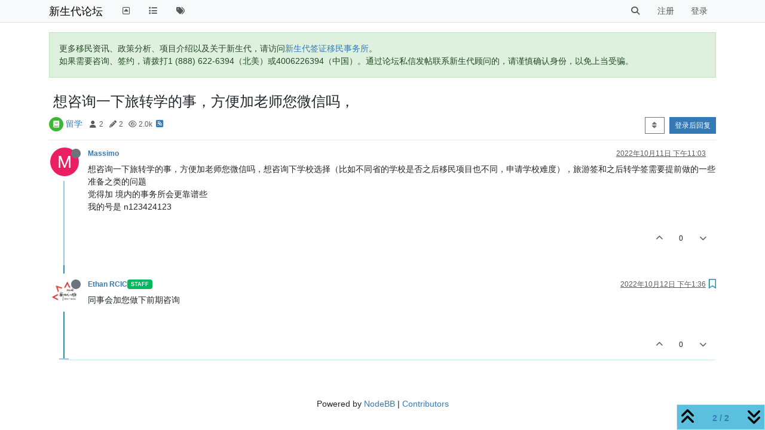

--- FILE ---
content_type: text/html; charset=utf-8
request_url: https://bbs.eoivisa.com/topic/4454/%E6%83%B3%E5%92%A8%E8%AF%A2%E4%B8%80%E4%B8%8B%E6%97%85%E8%BD%AC%E5%AD%A6%E7%9A%84%E4%BA%8B-%E6%96%B9%E4%BE%BF%E5%8A%A0%E8%80%81%E5%B8%88%E6%82%A8%E5%BE%AE%E4%BF%A1%E5%90%97/2
body_size: 12877
content:
<!DOCTYPE html>
<html lang="zh-CN" data-dir="ltr" style="direction: ltr;">
<head>
	<title>想咨询一下旅转学的事，方便加老师您微信吗， | 新生代论坛</title>
	<meta name="viewport" content="width&#x3D;device-width, initial-scale&#x3D;1.0" />
	<meta name="content-type" content="text/html; charset=UTF-8" />
	<meta name="apple-mobile-web-app-capable" content="yes" />
	<meta name="mobile-web-app-capable" content="yes" />
	<meta property="og:site_name" content="新生代论坛" />
	<meta name="msapplication-badge" content="frequency=30; polling-uri=https://bbs.eoivisa.com/sitemap.xml" />
	<meta name="theme-color" content="#ffffff" />
	<meta name="title" content="想咨询一下旅转学的事，方便加老师您微信吗，" />
	<meta property="og:title" content="想咨询一下旅转学的事，方便加老师您微信吗，" />
	<meta property="og:type" content="article" />
	<meta property="article:published_time" content="2022-10-11T23:03:44.988Z" />
	<meta property="article:modified_time" content="2022-10-12T13:36:31.593Z" />
	<meta property="article:section" content="留学" />
	<meta name="description" content="同事会加您做下前期咨询" />
	<meta property="og:description" content="同事会加您做下前期咨询" />
	<meta property="og:image" content="https://bbs.eoivisa.com/assets/uploads/profile/10-profileavatar.png" />
	<meta property="og:image:url" content="https://bbs.eoivisa.com/assets/uploads/profile/10-profileavatar.png" />
	<meta property="og:image" content="https://bbs.eoivisa.com/assets/images/logo@3x.png" />
	<meta property="og:image:url" content="https://bbs.eoivisa.com/assets/images/logo@3x.png" />
	<meta property="og:image:width" content="963" />
	<meta property="og:image:height" content="225" />
	<meta property="og:url" content="https://bbs.eoivisa.com/topic/4454/%E6%83%B3%E5%92%A8%E8%AF%A2%E4%B8%80%E4%B8%8B%E6%97%85%E8%BD%AC%E5%AD%A6%E7%9A%84%E4%BA%8B-%E6%96%B9%E4%BE%BF%E5%8A%A0%E8%80%81%E5%B8%88%E6%82%A8%E5%BE%AE%E4%BF%A1%E5%90%97/2" />
	
	<link rel="stylesheet" type="text/css" href="/assets/client.css?v=o80557rh73k" />
	<link rel="icon" type="image/x-icon" href="/assets/uploads/system/favicon.ico?v&#x3D;o80557rh73k" />
	<link rel="manifest" href="/manifest.webmanifest" crossorigin="use-credentials" />
	<link rel="search" type="application/opensearchdescription+xml" title="新生代论坛" href="/osd.xml" />
	<link rel="apple-touch-icon" href="/assets/images/touch/512.png" />
	<link rel="icon" sizes="36x36" href="/assets/images/touch/36.png" />
	<link rel="icon" sizes="48x48" href="/assets/images/touch/48.png" />
	<link rel="icon" sizes="72x72" href="/assets/images/touch/72.png" />
	<link rel="icon" sizes="96x96" href="/assets/images/touch/96.png" />
	<link rel="icon" sizes="144x144" href="/assets/images/touch/144.png" />
	<link rel="icon" sizes="192x192" href="/assets/images/touch/192.png" />
	<link rel="icon" sizes="512x512" href="/assets/images/touch/512.png" />
	<link rel="prefetch" href="/assets/src/modules/composer.js?v&#x3D;o80557rh73k" />
	<link rel="prefetch" href="/assets/src/modules/composer/uploads.js?v&#x3D;o80557rh73k" />
	<link rel="prefetch" href="/assets/src/modules/composer/drafts.js?v&#x3D;o80557rh73k" />
	<link rel="prefetch" href="/assets/src/modules/composer/tags.js?v&#x3D;o80557rh73k" />
	<link rel="prefetch" href="/assets/src/modules/composer/categoryList.js?v&#x3D;o80557rh73k" />
	<link rel="prefetch" href="/assets/src/modules/composer/resize.js?v&#x3D;o80557rh73k" />
	<link rel="prefetch" href="/assets/src/modules/composer/autocomplete.js?v&#x3D;o80557rh73k" />
	<link rel="prefetch" href="/assets/templates/composer.tpl?v&#x3D;o80557rh73k" />
	<link rel="prefetch" href="/assets/language/zh-CN/topic.json?v&#x3D;o80557rh73k" />
	<link rel="prefetch" href="/assets/language/zh-CN/modules.json?v&#x3D;o80557rh73k" />
	<link rel="prefetch" href="/assets/language/zh-CN/tags.json?v&#x3D;o80557rh73k" />
	<link rel="prefetch stylesheet" href="/assets/plugins/nodebb-plugin-markdown/styles/default.css" />
	<link rel="prefetch" href="/assets/language/zh-CN/markdown.json?v&#x3D;o80557rh73k" />
	<link rel="stylesheet" href="https://bbs.eoivisa.com/assets/plugins/nodebb-plugin-emoji/emoji/styles.css?v&#x3D;o80557rh73k" />
	<link rel="canonical" href="https://bbs.eoivisa.com/topic/4454/想咨询一下旅转学的事-方便加老师您微信吗" />
	<link rel="alternate" type="application/rss+xml" href="/topic/4454.rss" />
	<link rel="up" href="https://bbs.eoivisa.com/category/3/留学" />
	<link rel="author" href="https://bbs.eoivisa.com/user/ethan-rcic" />
	

	<script>
		var config = JSON.parse('{"relative_path":"","upload_url":"/assets/uploads","asset_base_url":"/assets","assetBaseUrl":"/assets","siteTitle":"\u65B0\u751F\u4EE3\u8BBA\u575B","browserTitle":"\u65B0\u751F\u4EE3\u8BBA\u575B","titleLayout":"&#123;pageTitle&#125; | &#123;browserTitle&#125;","showSiteTitle":true,"maintenanceMode":false,"postQueue":0,"minimumTitleLength":3,"maximumTitleLength":255,"minimumPostLength":3,"maximumPostLength":400,"minimumTagsPerTopic":0,"maximumTagsPerTopic":5,"minimumTagLength":2,"maximumTagLength":15,"undoTimeout":10000,"useOutgoingLinksPage":false,"allowGuestHandles":false,"allowTopicsThumbnail":false,"usePagination":false,"disableChat":false,"disableChatMessageEditing":false,"maximumChatMessageLength":1000,"socketioTransports":["polling","websocket"],"socketioOrigins":"https://bbs.eoivisa.com:*","websocketAddress":"","maxReconnectionAttempts":5,"reconnectionDelay":1500,"topicsPerPage":20,"postsPerPage":20,"maximumFileSize":2048,"theme:id":"nodebb-theme-persona","theme:src":"","defaultLang":"zh-CN","userLang":"zh-CN","loggedIn":false,"uid":-1,"cache-buster":"v=o80557rh73k","topicPostSort":"oldest_to_newest","categoryTopicSort":"oldest_to_newest","csrf_token":false,"searchEnabled":true,"searchDefaultInQuick":"titles","bootswatchSkin":"","composer:showHelpTab":true,"enablePostHistory":true,"timeagoCutoff":10,"timeagoCodes":["af","am","ar","az-short","az","be","bg","bs","ca","cs","cy","da","de-short","de","dv","el","en-short","en","es-short","es","et","eu","fa-short","fa","fi","fr-short","fr","gl","he","hr","hu","hy","id","is","it-short","it","ja","jv","ko","ky","lt","lv","mk","nl","no","pl","pt-br-short","pt-br","pt-short","pt","ro","rs","ru","rw","si","sk","sl","sq","sr","sv","th","tr-short","tr","uk","ur","uz","vi","zh-CN","zh-TW"],"cookies":{"enabled":false,"message":"[[global:cookies.message]]","dismiss":"[[global:cookies.accept]]","link":"[[global:cookies.learn-more]]","link_url":"https:&#x2F;&#x2F;www.cookiesandyou.com"},"thumbs":{"size":512},"iconBackgrounds":["#f44336","#e91e63","#9c27b0","#673ab7","#3f51b5","#2196f3","#009688","#1b5e20","#33691e","#827717","#e65100","#ff5722","#795548","#607d8b"],"emailPrompt":0,"useragent":{"isYaBrowser":false,"isAuthoritative":true,"isMobile":false,"isMobileNative":false,"isTablet":false,"isiPad":false,"isiPod":false,"isiPhone":false,"isiPhoneNative":false,"isAndroid":false,"isAndroidNative":false,"isBlackberry":false,"isOpera":false,"isIE":false,"isEdge":false,"isIECompatibilityMode":false,"isSafari":false,"isFirefox":false,"isWebkit":false,"isChrome":true,"isKonqueror":false,"isOmniWeb":false,"isSeaMonkey":false,"isFlock":false,"isAmaya":false,"isPhantomJS":false,"isEpiphany":false,"isDesktop":true,"isWindows":false,"isLinux":false,"isLinux64":false,"isMac":true,"isChromeOS":false,"isBada":false,"isSamsung":false,"isRaspberry":false,"isBot":false,"isCurl":false,"isAndroidTablet":false,"isWinJs":false,"isKindleFire":false,"isSilk":false,"isCaptive":false,"isSmartTV":false,"isUC":false,"isFacebook":false,"isAlamoFire":false,"isElectron":false,"silkAccelerated":false,"browser":"Chrome","version":"131.0.0.0","os":"OS X","platform":"Apple Mac","geoIp":{},"source":"Mozilla/5.0 (Macintosh; Intel Mac OS X 10_15_7) AppleWebKit/537.36 (KHTML, like Gecko) Chrome/131.0.0.0 Safari/537.36; ClaudeBot/1.0; +claudebot@anthropic.com)","isWechat":false},"fontawesome":{"pro":false,"styles":["solid","brands","regular"],"version":"6.4.2"},"acpLang":"undefined","topicSearchEnabled":false,"disableCustomUserSkins":true,"defaultBootswatchSkin":"","composer-default":{},"hideSubCategories":false,"hideCategoryLastPost":false,"enableQuickReply":false,"markdown":{"highlight":1,"hljsLanguages":["common"],"theme":"default.css","defaultHighlightLanguage":"","externalMark":false},"emojiCustomFirst":false}');
		var app = {
			user: JSON.parse('{"uid":0,"username":"游客","displayname":"游客","userslug":"","fullname":"游客","email":"","icon:text":"?","icon:bgColor":"#aaa","groupTitle":"","groupTitleArray":[],"status":"offline","reputation":0,"email:confirmed":false,"unreadData":{"":{},"new":{},"watched":{},"unreplied":{}},"isAdmin":false,"isGlobalMod":false,"isMod":false,"privileges":{"chat":false,"chat:privileged":false,"upload:post:image":false,"upload:post:file":false,"signature":false,"invite":false,"group:create":false,"search:content":false,"search:users":false,"search:tags":false,"view:users":false,"view:tags":true,"view:groups":true,"local:login":false,"ban":false,"mute":false,"view:users:info":false},"blocks":[],"timeagoCode":"zh-CN","offline":true,"lastRoomId":null,"isEmailConfirmSent":false}')
		};

		document.documentElement.style.setProperty('--panel-offset', `${localStorage.getItem('panelOffset') || 0}px`);
	</script>

	
	
</head>

<body class="page-topic page-topic-4454 page-topic-想咨询一下旅转学的事-方便加老师您微信吗 template-topic page-topic-category-3 page-topic-category-留学 parent-category-3 page-status-200 theme-persona user-guest skin-noskin">
	<nav id="menu" class="slideout-menu hidden">
		<section class="menu-section" data-section="navigation">
	<ul class="menu-section-list text-bg-dark"></ul>
</section>


	</nav>
	<nav id="chats-menu" class="slideout-menu hidden">
		
	</nav>

	<main id="panel" class="slideout-panel">
		<nav class="navbar sticky-top navbar-expand-lg bg-light header border-bottom py-0" id="header-menu" component="navbar">
			<div class="container justify-content-start flex-nowrap">
							<div class="d-flex align-items-center me-auto" style="min-width: 0px;">
				<button type="button" class="navbar-toggler border-0" id="mobile-menu">
					<i class="fa fa-lg fa-fw fa-bars unread-count" ></i>
					<span component="unread/icon" class="notification-icon fa fa-fw fa-book unread-count" data-content="0" data-unread-url="/unread"></span>
				</button>
				<div class="d-inline-flex align-items-center" style="min-width: 0px;">
					
					
					<a class="navbar-brand text-truncate" href="/">
						新生代论坛
					</a>
					
				</div>
			</div>

			
			<div class="navbar-search visible-xs">
				<form action="/search" method="GET">
					<button type="button" class="btn btn-link"><i class="fa fa-lg fa-fw fa-search" title="搜索"></i></button>
					<input autocomplete="off" type="text" class="form-control hidden" name="term" placeholder="搜索"/>
					<button class="btn btn-primary hidden" type="submit"></button>
					<input type="text" class="hidden" name="in" value="titles" />
				</form>
				<div class="quick-search-container dropdown-menu d-block mt-2 hidden">
					<div class="quick-search-results-container"></div>
				</div>
			</div>
			

			

			<div component="navbar/title" class="visible-xs hidden">
				<span></span>
			</div>

			<div id="nav-dropdown" class="collapse navbar-collapse d-none d-lg-block">
				<ul id="main-nav" class="navbar-nav me-auto mb-2 mb-lg-0">
					
					
					<li class="nav-item " title="返回主站">
						<a class="nav-link navigation-link "
						 href="https:&#x2F;&#x2F;newgvisa.com" id="gohome">
							
							<i class="fa fa-fw fa-toggle-up" data-content=""></i>
							
							
							<span class="visible-xs-inline">↔新生代主站（离开bbs）↔</span>
							
							
						</a>
						
					</li>
					
					
					
					<li class="nav-item " title="版块">
						<a class="nav-link navigation-link "
						 href="&#x2F;categories" >
							
							<i class="fa fa-fw fa-list" data-content=""></i>
							
							
							<span class="visible-xs-inline">版块</span>
							
							
						</a>
						
					</li>
					
					
					
					<li class="nav-item " title="标签">
						<a class="nav-link navigation-link "
						 href="&#x2F;tags" >
							
							<i class="fa fa-fw fa-tags" data-content=""></i>
							
							
							<span class="visible-xs-inline">标签</span>
							
							
						</a>
						
					</li>
					
					
				</ul>
				<ul class="navbar-nav mb-2 mb-lg-0 hidden-xs">
					<li class="nav-item">
						<a href="#" id="reconnect" class="nav-link hide" title="与 新生代论坛 的连接断开，我们正在尝试重连，请耐心等待">
							<i class="fa fa-check"></i>
						</a>
					</li>
				</ul>
				
				<div class="navbar-nav mb-2 mb-lg-0 position-relative">
					<form component="search/form" id="search-form" class="d-flex justify-content-end align-items-center" role="search" method="GET">
	<div component="search/fields" class="hidden" id="search-fields">
		<div class="input-group flex-nowrap">
			<input autocomplete="off" type="text" class="form-control" placeholder="搜索" name="query" value="">

			<button href="#" class="btn btn-outline-secondary">
				<i class="fa fa-gears fa-fw advanced-search-link"></i>
			</button>
		</div>

		<div id="quick-search-container" class="quick-search-container dropdown-menu d-block mt-2 hidden">
			<div class="form-check filter-category mb-2 ms-4">
				<input class="form-check-input" type="checkbox" checked>
				<label class="form-check-label name"></label>
			</div>

			<div class="text-center loading-indicator"><i class="fa fa-spinner fa-spin"></i></div>
			<div class="quick-search-results-container"></div>
		</div>
		<button type="submit" class="btn btn-outline-secondary hide">搜索</button>
	</div>

	<div id="" class="nav-item"><a component="search/button" id="search-button" href="#" class="nav-link"><i class="fa fa-search fa-fw" title="Search"></i></a></div>
</form>

				</div>
				

				
				
				<ul id="logged-out-menu" class="navbar-nav me-0 mb-2 mb-lg-0 align-items-center">
					
					<li class="nav-item">
						<a class="nav-link" href="/register">
							<i class="fa fa-pencil fa-fw d-inline-block d-sm-none"></i>
							<span>注册</span>
						</a>
					</li>
					
					<li class="nav-item">
						<a class="nav-link" href="/login">
							<i class="fa fa-sign-in fa-fw d-inline-block d-sm-none"></i>
							<span>登录</span>
						</a>
					</li>
				</ul>
				
				
			</div>

			</div>
		</nav>
		<script>
			const rect = document.getElementById('header-menu').getBoundingClientRect();
			const offset = Math.max(0, rect.bottom);
			document.documentElement.style.setProperty('--panel-offset', offset + `px`);
		</script>
		<div class="container pt-3" id="content">
		<noscript>
    <div class="alert alert-danger">
        <p>
            Your browser does not seem to support JavaScript. As a result, your viewing experience will be diminished, and you have been placed in <strong>read-only mode</strong>.
        </p>
        <p>
            Please download a browser that supports JavaScript, or enable it if it's disabled (i.e. NoScript).
        </p>
    </div>
</noscript>
		
<div data-widget-area="header">
	
	<div class="alert alert-success">更多移民资讯、政策分析、项目介绍以及关于新生代，请访问<a href="https://eoivisa.com/">新生代签证移民事务所</a>。<br>
如果需要咨询、签约，请拨打1 (888) 622-6394（北美）或4006226394（中国）。通过论坛私信发帖联系新生代顾问的，请谨慎确认身份，以免上当受骗。</div>
	
</div>
<div class="row mb-5">
	<div class="topic col-lg-12">
		<div class="topic-header sticky-top">
			<h1 component="post/header" class="" itemprop="name">
				<span class="topic-title">
					<span component="topic/labels" class="d-inline-flex gap-2 align-items-center">
						<i component="topic/scheduled" class="fa fa-clock-o hidden" title="已定时"></i>
						<i component="topic/pinned" class="fa fa-thumb-tack hidden" title="已固定"></i>
						<i component="topic/locked" class="fa fa-lock hidden" title="已锁定"></i>
						<i class="fa fa-arrow-circle-right hidden" title="已移动"></i>
						
					</span>
					<span component="topic/title">想咨询一下旅转学的事，方便加老师您微信吗，</span>
				</span>
			</h1>

			<div class="topic-info clearfix">
				<div class="category-item d-inline-block">
					<span class="icon d-inline-flex justify-content-center align-items-center align-middle rounded-circle" style="background-color: #3cb835; border-color: #3cb835!important; color: #ffffff; width:24px; height: 24px; font-size: 12px;"><i class="fa fa-fw fa-book"></i></span>
					<a href="/category/3/留学">留学</a>
				</div>

				<div data-tid="4454" component="topic/tags" class="tags tag-list d-inline-block hidden-xs">
					
				</div>
				<div class="d-inline-block hidden-xs">
					<div class="stats text-muted">
	<i class="fa fa-fw fa-user" title="发布者"></i>
	<span title="2">2</span>
</div>
<div class="stats text-muted">
	<i class="fa fa-fw fa-pencil" title="帖子"></i>
	<span component="topic/post-count" title="2">2</span>
</div>
<div class="stats text-muted">
	<i class="fa fa-fw fa-eye" title="浏览"></i>
	<span title="2014">2.0k</span>
</div>
				</div>
				
				<a class="hidden-xs" target="_blank" href="/topic/4454.rss"><i class="fa fa-rss-square"></i></a>
				
				

				<div class="topic-main-buttons float-end d-inline-block">
	<span class="loading-indicator btn float-start hidden" done="0">
		<span class="hidden-xs">正在加载更多帖子</span> <i class="fa fa-refresh fa-spin"></i>
	</span>

	

	

	<div title="排序" class="btn-group bottom-sheet hidden-xs" component="thread/sort">
	<button class="btn btn-sm btn-outline-secondary dropdown-toggle" data-bs-toggle="dropdown" type="button">
	<span><i class="fa fa-fw fa-sort"></i></span></button>
	<ul class="dropdown-menu dropdown-menu-end">
		<li><a class="dropdown-item" href="#" class="oldest_to_newest" data-sort="oldest_to_newest"><i class="fa fa-fw"></i> 从旧到新</a></li>
		<li><a class="dropdown-item" href="#" class="newest_to_oldest" data-sort="newest_to_oldest"><i class="fa fa-fw"></i> 从新到旧</a></li>
		<li><a class="dropdown-item" href="#" class="most_votes" data-sort="most_votes"><i class="fa fa-fw"></i> 最多赞同</a></li>
	</ul>
</div>


	<div class="d-inline-block">
	
	</div>
	<div component="topic/reply/container" class="btn-group action-bar bottom-sheet hidden">
	<a href="/compose?tid=4454" class="btn btn-sm btn-primary" component="topic/reply" data-ajaxify="false" role="button"><i class="fa fa-reply visible-xs-inline"></i><span class="visible-sm-inline visible-md-inline visible-lg-inline"> 回复</span></a>
	<button type="button" class="btn btn-sm btn-primary dropdown-toggle" data-bs-toggle="dropdown">
		<span class="caret"></span>
	</button>
	<ul class="dropdown-menu dropdown-menu-end" role="menu">
		<li><a class="dropdown-item" href="#" component="topic/reply-as-topic">在新帖中回复</a></li>
	</ul>
</div>




<a component="topic/reply/guest" href="/login" class="btn btn-sm btn-primary">登录后回复</a>


</div>

			</div>
		</div>
		

		


		
		<div component="topic/deleted/message" class="alert alert-warning mt-3 hidden d-flex justify-content-between flex-wrap">
    <span>此主题已被删除。只有拥有主题管理权限的用户可以查看。</span>
    <span>
        
    </span>
</div>
		

		<ul component="topic" class="posts timeline" data-tid="4454" data-cid="3">
			
				<li component="post" class="  topic-owner-post" data-index="0" data-pid="16349" data-uid="3383" data-timestamp="1665529424988" data-username="Massimo" data-userslug="massimo" itemscope itemtype="http://schema.org/Comment">
					<a component="post/anchor" data-index="0" id="1"></a>

					<meta itemprop="datePublished" content="2022-10-11T23:03:44.988Z">
					<meta itemprop="dateModified" content="">

					

<div class="clearfix post-header">
	<div class="icon float-start">
		<a href="/user/massimo">
			<span  alt="Massimo" title="Massimo" data-uid="3383" loading="lazy" class="avatar  avatar-rounded" component="user/picture" style="--avatar-size: 48px; background-color: #e91e63;">M</span>
			<i component="user/status" class="fa fa-circle status offline" title="离线"></i>
		</a>
	</div>

	<small class="d-flex">
		<div class="d-flex align-items-center gap-1 flex-wrap w-100">
			<strong class="text-nowrap">
				<a href="/user/massimo" itemprop="author" data-username="Massimo" data-uid="3383">Massimo</a>
			</strong>

			

			

			<span class="visible-xs-inline-block visible-sm-inline-block visible-md-inline-block visible-lg-inline-block">
				

				<span>
					
				</span>
			</span>
			<div class="d-flex align-items-center gap-1 flex-grow-1 justify-content-end">
				<span>
					<i component="post/edit-indicator" class="fa fa-pencil-square edit-icon hidden"></i>

					<span data-editor="" component="post/editor" class="hidden">最后由  编辑 <span class="timeago" title=""></span></span>

					<span class="visible-xs-inline-block visible-sm-inline-block visible-md-inline-block visible-lg-inline-block">
						<a class="permalink text-muted" href="/post/16349"><span class="timeago" title="2022-10-11T23:03:44.988Z"></span></a>
					</span>
				</span>
				<span class="bookmarked"><i class="fa fa-bookmark-o"></i></span>
			</div>
		</div>
	</small>
</div>

<br />

<div class="content" component="post/content" itemprop="text">
	<p dir="auto">想咨询一下旅转学的事，方便加老师您微信吗，想咨询下学校选择（比如不同省的学校是否之后移民项目也不同，申请学校难度），旅游签和之后转学签需要提前做的一些准备之类的问题<br />
觉得加 境内的事务所会更靠谱些<br />
我的号是 n123424123</p>

</div>

<div class="post-footer">
	

	<div class="clearfix">
	
	<a component="post/reply-count" data-target-component="post/replies/container" href="#" class="threaded-replies user-select-none float-start text-muted hidden">
		<span component="post/reply-count/avatars" class="avatars d-inline-flex gap-1 align-items-top hidden-xs ">
			
			
		</span>

		<span class="replies-count small" component="post/reply-count/text" data-replies="0">1 条回复</span>
		<span class="replies-last hidden-xs small">最后回复 <span class="timeago" title=""></span></span>

		<i class="fa fa-fw fa-chevron-right" component="post/replies/open"></i>
		<i class="fa fa-fw fa-chevron-down hidden" component="post/replies/close"></i>
		<i class="fa fa-fw fa-spin fa-spinner hidden" component="post/replies/loading"></i>
	</a>
	

	<small class="float-end" component="post/actions">
		<!-- This partial intentionally left blank; overwritten by nodebb-plugin-reactions -->
		<span class="post-tools">
			<a component="post/reply" href="#" class="user-select-none hidden">回复</a>
			<a component="post/quote" href="#" class="user-select-none hidden">引用</a>
		</span>

		
		<span class="votes">
			<a component="post/upvote" href="#" class="">
				<i class="fa fa-chevron-up"></i>
			</a>

			<span component="post/vote-count" data-votes="0">0</span>

			
			<a component="post/downvote" href="#" class="">
				<i class="fa fa-chevron-down"></i>
			</a>
			
		</span>
		

		<span component="post/tools" class="dropdown moderator-tools bottom-sheet d-inline-block hidden">
	<a class="dropdown-toggle d-block" href="#" data-bs-toggle="dropdown"><i class="fa fa-fw fa-ellipsis-v"></i></a>
	<ul class="dropdown-menu dropdown-menu-end" role="menu"></ul>
</span>

	</small>
	</div>
	<div component="post/replies/container"></div>
</div>

				</li>
				
				
				
			
				<li component="post" class="  " data-index="1" data-pid="16357" data-uid="10" data-timestamp="1665581791593" data-username="Ethan RCIC" data-userslug="ethan-rcic" itemscope itemtype="http://schema.org/Comment">
					<a component="post/anchor" data-index="1" id="2"></a>

					<meta itemprop="datePublished" content="2022-10-12T13:36:31.593Z">
					<meta itemprop="dateModified" content="">

					

<div class="clearfix post-header">
	<div class="icon float-start">
		<a href="/user/ethan-rcic">
			<img  alt="Ethan RCIC" title="Ethan RCIC" data-uid="10" loading="lazy" class="avatar  avatar-rounded" component="user/picture" src="/assets/uploads/profile/10-profileavatar.png" style="--avatar-size: 48px;" onError="this.remove();" itemprop="image" /><span  alt="Ethan RCIC" title="Ethan RCIC" data-uid="10" loading="lazy" class="avatar  avatar-rounded" component="user/picture" style="--avatar-size: 48px; background-color: #2196f3;">E</span>
			<i component="user/status" class="fa fa-circle status offline" title="离线"></i>
		</a>
	</div>

	<small class="d-flex">
		<div class="d-flex align-items-center gap-1 flex-wrap w-100">
			<strong class="text-nowrap">
				<a href="/user/ethan-rcic" itemprop="author" data-username="Ethan RCIC" data-uid="10">Ethan RCIC</a>
			</strong>

			
			
			<a href="/groups/staff" class="badge rounded-1 text-uppercase text-truncate" style="max-width: 150px;color:#ffffff;background-color: #01b85c;"><i class="fa hidden"></i><span class="badge-text">Staff</span></a>
			
			

			

			<span class="visible-xs-inline-block visible-sm-inline-block visible-md-inline-block visible-lg-inline-block">
				

				<span>
					
				</span>
			</span>
			<div class="d-flex align-items-center gap-1 flex-grow-1 justify-content-end">
				<span>
					<i component="post/edit-indicator" class="fa fa-pencil-square edit-icon hidden"></i>

					<span data-editor="" component="post/editor" class="hidden">最后由  编辑 <span class="timeago" title=""></span></span>

					<span class="visible-xs-inline-block visible-sm-inline-block visible-md-inline-block visible-lg-inline-block">
						<a class="permalink text-muted" href="/post/16357"><span class="timeago" title="2022-10-12T13:36:31.593Z"></span></a>
					</span>
				</span>
				<span class="bookmarked"><i class="fa fa-bookmark-o"></i></span>
			</div>
		</div>
	</small>
</div>

<br />

<div class="content" component="post/content" itemprop="text">
	<p dir="auto">同事会加您做下前期咨询</p>

</div>

<div class="post-footer">
	

	<div class="clearfix">
	
	<a component="post/reply-count" data-target-component="post/replies/container" href="#" class="threaded-replies user-select-none float-start text-muted hidden">
		<span component="post/reply-count/avatars" class="avatars d-inline-flex gap-1 align-items-top hidden-xs ">
			
			
		</span>

		<span class="replies-count small" component="post/reply-count/text" data-replies="0">1 条回复</span>
		<span class="replies-last hidden-xs small">最后回复 <span class="timeago" title=""></span></span>

		<i class="fa fa-fw fa-chevron-right" component="post/replies/open"></i>
		<i class="fa fa-fw fa-chevron-down hidden" component="post/replies/close"></i>
		<i class="fa fa-fw fa-spin fa-spinner hidden" component="post/replies/loading"></i>
	</a>
	

	<small class="float-end" component="post/actions">
		<!-- This partial intentionally left blank; overwritten by nodebb-plugin-reactions -->
		<span class="post-tools">
			<a component="post/reply" href="#" class="user-select-none hidden">回复</a>
			<a component="post/quote" href="#" class="user-select-none hidden">引用</a>
		</span>

		
		<span class="votes">
			<a component="post/upvote" href="#" class="">
				<i class="fa fa-chevron-up"></i>
			</a>

			<span component="post/vote-count" data-votes="0">0</span>

			
			<a component="post/downvote" href="#" class="">
				<i class="fa fa-chevron-down"></i>
			</a>
			
		</span>
		

		<span component="post/tools" class="dropdown moderator-tools bottom-sheet d-inline-block hidden">
	<a class="dropdown-toggle d-block" href="#" data-bs-toggle="dropdown"><i class="fa fa-fw fa-ellipsis-v"></i></a>
	<ul class="dropdown-menu dropdown-menu-end" role="menu"></ul>
</span>

	</small>
	</div>
	<div component="post/replies/container"></div>
</div>

				</li>
				
				
				
			
		</ul>

		

		

		

		<div class="pagination-block border border-1 text-bg-light text-center">
    <div class="progress-bar bg-info"></div>
    <div class="wrapper dropup">
        <i class="fa fa-2x fa-angle-double-up pointer fa-fw pagetop"></i>

        <a href="#" class="dropdown-toggle d-inline-block text-decoration-none" data-bs-toggle="dropdown" data-bs-reference="parent">
            <span class="pagination-text"></span>
        </a>

        <i class="fa fa-2x fa-angle-double-down pointer fa-fw pagebottom"></i>
        <ul class="dropdown-menu dropdown-menu-end" role="menu">
            <li>
                <div class="row">
                    <div class="col-8 post-content"></div>
                    <div class="col-4 text-end">
                        <div class="scroller-content">
                            <span class="pointer pagetop">第一个帖子 <i class="fa fa-angle-double-up"></i></span>
                            <div class="scroller-container">
                                <div class="scroller-thumb">
                                    <span class="thumb-text"></span>
                                    <div class="scroller-thumb-icon"></div>
                                </div>
                            </div>
                            <span class="pointer pagebottom">最后一个帖子 <i class="fa fa-angle-double-down"></i></span>
                        </div>
                    </div>
                </div>
                <div class="row">
                    <div class="col-6">
                        <button id="myNextPostBtn" class="btn btn-outline-secondary form-control" disabled>转到我的下一个帖子</button>
                    </div>
                    <div class="col-6">
                        <input type="number" class="form-control" id="indexInput" placeholder="跳转到帖子">
                    </div>
                </div>
            </li>
        </ul>
    </div>
</div>

	</div>
	<div data-widget-area="sidebar" class="col-lg-3 col-sm-12 hidden">
		
	</div>
</div>

<div data-widget-area="footer">
	
	<footer id="footer" class="container footer">
	<div>
		Powered by <a target="_blank" href="https://nodebb.org">NodeBB</a> | <a target="_blank" href="//github.com/NodeBB/NodeBB/graphs/contributors">Contributors</a>
	</div>
</footer>
	
</div>


<noscript>
<div component="pagination" class="pagination-container hidden">
	<ul class="pagination hidden-xs justify-content-center">
		<li class="page-item previous float-start disabled">
			<a class="page-link" href="?" data-page="1"><i class="fa fa-chevron-left"></i> </a>
		</li>

		

		<li class="page-item next float-end disabled">
			<a class="page-link" href="?" data-page="1"> <i class="fa fa-chevron-right"></i></a>
		</li>
	</ul>

	<ul class="pagination hidden-sm hidden-md hidden-lg justify-content-center">
		<li class="page-item first disabled">
			<a class="page-link" href="?" data-page="1"><i class="fa fa-fast-backward"></i> </a>
		</li>

		<li class="page-item previous disabled">
			<a class="page-link" href="?" data-page="1"><i class="fa fa-chevron-left"></i> </a>
		</li>

		<li component="pagination/select-page" class="page-item page select-page">
			<a class="page-link" href="#">1 / 1</a>
		</li>

		<li class="page-item next disabled">
			<a class="page-link" href="?" data-page="1"> <i class="fa fa-chevron-right"></i></a>
		</li>

		<li class="page-item last disabled">
			<a class="page-link" href="?" data-page="1"><i class="fa fa-fast-forward"></i> </a>
		</li>
	</ul>
</div>
</noscript>

<script id="ajaxify-data" type="application/json">{"cid":3,"lastposttime":1665581791593,"mainPid":16349,"postcount":2,"slug":"4454/想咨询一下旅转学的事-方便加老师您微信吗","tid":4454,"timestamp":1665529424988,"title":"想咨询一下旅转学的事，方便加老师您微信吗，","uid":3383,"viewcount":2014,"teaserPid":16357,"postercount":2,"deleted":0,"locked":0,"pinned":0,"pinExpiry":0,"upvotes":0,"downvotes":0,"deleterUid":0,"titleRaw":"想咨询一下旅转学的事，方便加老师您微信吗，","timestampISO":"2022-10-11T23:03:44.988Z","scheduled":false,"lastposttimeISO":"2022-10-12T13:36:31.593Z","pinExpiryISO":"","votes":0,"tags":[],"thumbs":[],"posts":[{"content":"<p dir=\"auto\">想咨询一下旅转学的事，方便加老师您微信吗，想咨询下学校选择（比如不同省的学校是否之后移民项目也不同，申请学校难度），旅游签和之后转学签需要提前做的一些准备之类的问题<br />\n觉得加 境内的事务所会更靠谱些<br />\n我的号是 n123424123<\/p>\n","pid":16349,"tid":4454,"timestamp":1665529424988,"uid":3383,"deleted":0,"upvotes":0,"downvotes":0,"deleterUid":0,"edited":0,"replies":{"hasMore":false,"hasSingleImmediateReply":false,"users":[],"text":"[[topic:one-reply-to-this-post]]","count":0},"bookmarks":0,"votes":0,"timestampISO":"2022-10-11T23:03:44.988Z","editedISO":"","index":0,"user":{"uid":3383,"username":"Massimo","userslug":"massimo","reputation":0,"postcount":1,"topiccount":1,"picture":null,"signature":"","banned":false,"banned:expire":0,"status":"offline","lastonline":1665581897799,"groupTitle":null,"mutedUntil":0,"displayname":"Massimo","groupTitleArray":[],"icon:text":"M","icon:bgColor":"#e91e63","lastonlineISO":"2022-10-12T13:38:17.799Z","banned_until":0,"banned_until_readable":"Not Banned","muted":false,"selectedGroups":[],"custom_profile_info":[]},"editor":null,"bookmarked":false,"upvoted":false,"downvoted":false,"selfPost":false,"events":[],"topicOwnerPost":true,"display_edit_tools":false,"display_delete_tools":false,"display_moderator_tools":false,"display_move_tools":false,"display_post_menu":0},{"content":"<p dir=\"auto\">同事会加您做下前期咨询<\/p>\n","pid":16357,"tid":4454,"timestamp":1665581791593,"uid":10,"deleted":0,"upvotes":0,"downvotes":0,"deleterUid":0,"edited":0,"replies":{"hasMore":false,"hasSingleImmediateReply":false,"users":[],"text":"[[topic:one-reply-to-this-post]]","count":0},"bookmarks":0,"votes":0,"timestampISO":"2022-10-12T13:36:31.593Z","editedISO":"","index":1,"user":{"uid":10,"username":"Ethan RCIC","userslug":"ethan-rcic","reputation":58,"postcount":5309,"topiccount":63,"picture":"/assets/uploads/profile/10-profileavatar.png","signature":"","banned":false,"banned:expire":0,"status":"offline","lastonline":1767108335168,"groupTitle":"[\"Staff\"]","mutedUntil":0,"displayname":"Ethan RCIC","groupTitleArray":["Staff"],"icon:text":"E","icon:bgColor":"#2196f3","lastonlineISO":"2025-12-30T15:25:35.168Z","banned_until":0,"banned_until_readable":"Not Banned","muted":false,"selectedGroups":[{"name":"Staff","slug":"staff","labelColor":"#01b85c","textColor":"#ffffff","icon":"","userTitle":"Staff"}],"custom_profile_info":[]},"editor":null,"bookmarked":false,"upvoted":false,"downvoted":false,"selfPost":false,"events":[],"topicOwnerPost":false,"display_edit_tools":false,"display_delete_tools":false,"display_moderator_tools":false,"display_move_tools":false,"display_post_menu":0}],"events":[],"category":{"bgColor":"#3cb835","cid":3,"class":"col-md-3 col-xs-6","color":"#ffffff","description":"加拿大中小学、college、大学、研究生、留学申请相关问题。","descriptionParsed":"<p>加拿大中小学、college、大学、研究生、留学申请相关问题。<\/p>\n","disabled":0,"icon":"fa-book","imageClass":"cover","isSection":0,"link":"","name":"留学","numRecentReplies":1,"order":4,"parentCid":0,"post_count":1085,"slug":"3/留学","topic_count":314,"subCategoriesPerPage":10,"minTags":0,"maxTags":5,"postQueue":0,"totalPostCount":1085,"totalTopicCount":314},"tagWhitelist":[],"minTags":0,"maxTags":5,"thread_tools":[],"isFollowing":false,"isNotFollowing":true,"isIgnoring":false,"bookmark":null,"postSharing":[],"deleter":null,"merger":null,"forker":null,"related":[],"unreplied":false,"icons":[],"privileges":{"topics:reply":false,"topics:read":true,"topics:schedule":false,"topics:tag":false,"topics:delete":false,"posts:edit":false,"posts:history":false,"posts:upvote":false,"posts:downvote":false,"posts:delete":false,"posts:view_deleted":false,"read":true,"purge":false,"view_thread_tools":false,"editable":false,"deletable":false,"view_deleted":false,"view_scheduled":false,"isAdminOrMod":false,"disabled":0,"tid":"4454","uid":-1},"topicStaleDays":60,"reputation:disabled":0,"downvote:disabled":0,"feeds:disableRSS":0,"signatures:hideDuplicates":0,"bookmarkThreshold":5,"necroThreshold":7,"postEditDuration":0,"postDeleteDuration":600,"scrollToMyPost":true,"updateUrlWithPostIndex":true,"allowMultipleBadges":false,"privateUploads":false,"showPostPreviewsOnHover":true,"rssFeedUrl":"/topic/4454.rss","postIndex":2,"breadcrumbs":[{"text":"[[global:home]]","url":"https://bbs.eoivisa.com"},{"text":"[[global:header.categories]]","url":"https://bbs.eoivisa.com/categories"},{"text":"留学","url":"https://bbs.eoivisa.com/category/3/留学","cid":3},{"text":"想咨询一下旅转学的事，方便加老师您微信吗，"}],"pagination":{"prev":{"page":1,"active":false},"next":{"page":1,"active":false},"first":{"page":1,"active":true},"last":{"page":1,"active":true},"rel":[],"pages":[],"currentPage":1,"pageCount":1},"loggedIn":false,"loggedInUser":{"uid":0,"username":"[[global:guest]]","picture":"","icon:text":"?","icon:bgColor":"#aaa"},"relative_path":"","template":{"name":"topic","topic":true},"url":"/topic/4454/%E6%83%B3%E5%92%A8%E8%AF%A2%E4%B8%80%E4%B8%8B%E6%97%85%E8%BD%AC%E5%AD%A6%E7%9A%84%E4%BA%8B-%E6%96%B9%E4%BE%BF%E5%8A%A0%E8%80%81%E5%B8%88%E6%82%A8%E5%BE%AE%E4%BF%A1%E5%90%97/2","bodyClass":"page-topic page-topic-4454 page-topic-想咨询一下旅转学的事-方便加老师您微信吗 template-topic page-topic-category-3 page-topic-category-留学 parent-category-3 page-status-200 theme-persona user-guest","_header":{"tags":{"meta":[{"name":"viewport","content":"width&#x3D;device-width, initial-scale&#x3D;1.0"},{"name":"content-type","content":"text/html; charset=UTF-8","noEscape":true},{"name":"apple-mobile-web-app-capable","content":"yes"},{"name":"mobile-web-app-capable","content":"yes"},{"property":"og:site_name","content":"新生代论坛"},{"name":"msapplication-badge","content":"frequency=30; polling-uri=https://bbs.eoivisa.com/sitemap.xml","noEscape":true},{"name":"theme-color","content":"#ffffff"},{"name":"title","content":"想咨询一下旅转学的事，方便加老师您微信吗，"},{"property":"og:title","content":"想咨询一下旅转学的事，方便加老师您微信吗，"},{"property":"og:type","content":"article"},{"property":"article:published_time","content":"2022-10-11T23:03:44.988Z"},{"property":"article:modified_time","content":"2022-10-12T13:36:31.593Z"},{"property":"article:section","content":"留学"},{"name":"description","content":"同事会加您做下前期咨询"},{"property":"og:description","content":"同事会加您做下前期咨询"},{"property":"og:image","content":"https://bbs.eoivisa.com/assets/uploads/profile/10-profileavatar.png","noEscape":true},{"property":"og:image:url","content":"https://bbs.eoivisa.com/assets/uploads/profile/10-profileavatar.png","noEscape":true},{"property":"og:image","content":"https://bbs.eoivisa.com/assets/images/logo@3x.png","noEscape":true},{"property":"og:image:url","content":"https://bbs.eoivisa.com/assets/images/logo@3x.png","noEscape":true},{"property":"og:image:width","content":"963"},{"property":"og:image:height","content":"225"},{"content":"https://bbs.eoivisa.com/topic/4454/%E6%83%B3%E5%92%A8%E8%AF%A2%E4%B8%80%E4%B8%8B%E6%97%85%E8%BD%AC%E5%AD%A6%E7%9A%84%E4%BA%8B-%E6%96%B9%E4%BE%BF%E5%8A%A0%E8%80%81%E5%B8%88%E6%82%A8%E5%BE%AE%E4%BF%A1%E5%90%97/2","property":"og:url"}],"link":[{"rel":"icon","type":"image/x-icon","href":"/assets/uploads/system/favicon.ico?v&#x3D;o80557rh73k"},{"rel":"manifest","href":"/manifest.webmanifest","crossorigin":"use-credentials"},{"rel":"search","type":"application/opensearchdescription+xml","title":"新生代论坛","href":"/osd.xml"},{"rel":"apple-touch-icon","href":"/assets/images/touch/512.png"},{"rel":"icon","sizes":"36x36","href":"/assets/images/touch/36.png"},{"rel":"icon","sizes":"48x48","href":"/assets/images/touch/48.png"},{"rel":"icon","sizes":"72x72","href":"/assets/images/touch/72.png"},{"rel":"icon","sizes":"96x96","href":"/assets/images/touch/96.png"},{"rel":"icon","sizes":"144x144","href":"/assets/images/touch/144.png"},{"rel":"icon","sizes":"192x192","href":"/assets/images/touch/192.png"},{"rel":"icon","sizes":"512x512","href":"/assets/images/touch/512.png"},{"rel":"prefetch","href":"/assets/src/modules/composer.js?v&#x3D;o80557rh73k"},{"rel":"prefetch","href":"/assets/src/modules/composer/uploads.js?v&#x3D;o80557rh73k"},{"rel":"prefetch","href":"/assets/src/modules/composer/drafts.js?v&#x3D;o80557rh73k"},{"rel":"prefetch","href":"/assets/src/modules/composer/tags.js?v&#x3D;o80557rh73k"},{"rel":"prefetch","href":"/assets/src/modules/composer/categoryList.js?v&#x3D;o80557rh73k"},{"rel":"prefetch","href":"/assets/src/modules/composer/resize.js?v&#x3D;o80557rh73k"},{"rel":"prefetch","href":"/assets/src/modules/composer/autocomplete.js?v&#x3D;o80557rh73k"},{"rel":"prefetch","href":"/assets/templates/composer.tpl?v&#x3D;o80557rh73k"},{"rel":"prefetch","href":"/assets/language/zh-CN/topic.json?v&#x3D;o80557rh73k"},{"rel":"prefetch","href":"/assets/language/zh-CN/modules.json?v&#x3D;o80557rh73k"},{"rel":"prefetch","href":"/assets/language/zh-CN/tags.json?v&#x3D;o80557rh73k"},{"rel":"prefetch stylesheet","type":"","href":"/assets/plugins/nodebb-plugin-markdown/styles/default.css"},{"rel":"prefetch","href":"/assets/language/zh-CN/markdown.json?v&#x3D;o80557rh73k"},{"rel":"stylesheet","href":"https://bbs.eoivisa.com/assets/plugins/nodebb-plugin-emoji/emoji/styles.css?v&#x3D;o80557rh73k"},{"rel":"canonical","href":"https://bbs.eoivisa.com/topic/4454/想咨询一下旅转学的事-方便加老师您微信吗","noEscape":true},{"rel":"alternate","type":"application/rss+xml","href":"/topic/4454.rss"},{"rel":"up","href":"https://bbs.eoivisa.com/category/3/留学"},{"rel":"author","href":"https://bbs.eoivisa.com/user/ethan-rcic"}]}},"widgets":{"footer":[{"html":"<footer id=\"footer\" class=\"container footer\">\r\n\t<div>\r\n\t\tPowered by <a target=\"_blank\" href=\"https://nodebb.org\">NodeBB<\/a> | <a target=\"_blank\" href=\"//github.com/NodeBB/NodeBB/graphs/contributors\">Contributors<\/a>\r\n\t<\/div>\r\n<\/footer>"}],"header":[{"html":"<div class=\"alert alert-success\">更多移民资讯、政策分析、项目介绍以及关于新生代，请访问<a href=\"https://eoivisa.com/\">新生代签证移民事务所<\/a>。<br>\r\n如果需要咨询、签约，请拨打1 (888) 622-6394（北美）或4006226394（中国）。通过论坛私信发帖联系新生代顾问的，请谨慎确认身份，以免上当受骗。<\/div>"}]}}</script>		</div><!-- /.container#content -->
	</main>
	
	<div id="taskbar" component="taskbar" class="taskbar fixed-bottom">
	<div class="navbar-inner"><ul class="nav navbar-nav"></ul></div>
</div>
	<script defer src="/assets/nodebb.min.js?v=o80557rh73k"></script>



<script>
    if (document.readyState === 'loading') {
        document.addEventListener('DOMContentLoaded', prepareFooter);
    } else {
        prepareFooter();
    }

    function prepareFooter() {
        

        $(document).ready(function () {
            app.coldLoad();
        });
    }
</script>
</body>
</html>


--- FILE ---
content_type: application/javascript; charset=UTF-8
request_url: https://bbs.eoivisa.com/assets/forum/topic.388f0e5439dd80a1685f.min.js
body_size: 9136
content:
(self.webpackChunknodebb=self.webpackChunknodebb||[]).push([[19285,84781,54354,43034,3564],{64451:(E,j,o)=>{"use strict";var C,b;C=[o(25142),o(60392),o(54939),o(91748),o(60447),o(42840),o(69241),o(6e4),o(7237),o(66603),o(85233),o(74344),o(7927),o(63281),o(42152)],b=function(m,I,s,y,k,n,l,r,t,i,a,c,h,v,D){const x={};let A=0,w="";$(window).on("action:ajaxify.start",function(d,f){y.removeListeners(),String(f.url).startsWith("topic/")||(n.disable(),t.get("navbar/title").find("span").text("").hide(),h.remove("bookmark"))}),x.init=async function(){const d=!A||parseInt(A,10)!==parseInt(ajaxify.data.tid,10);A=ajaxify.data.tid,w=ajaxify.currentPage,a.fire("action:topic.loading"),app.enterRoom("topic_"+A),d&&(k.signaturesShown={}),await k.onTopicPageLoad(t.get("post")),n.init('[component="topic"]>[component="post"]',ajaxify.data.postcount,x.toTop,x.toBottom,x.navigatorCallback),s.init(A),I.init(A,$(".topic")),y.init(),l.handleSort("topicPostSort","topic/"+ajaxify.data.slug),config.usePagination||m.init($('[component="topic"]'),k.loadMorePosts),g(),P(),N(),K(),Y(),Q(),H(A),e(),$(window).on("scroll",utils.debounce(B,250)),U(),a.fire("action:topic.loaded",ajaxify.data)};function U(){Promise.resolve().then(function(){var d=[o(42441)];(f=>{config.topicSearchEnabled&&Promise.resolve().then(function(){var p=[o(7073)];(function(u){f.bind(["command+f","ctrl+f"],function(S){S.preventDefault();let T=$('[component="navbar"] [component="search/form"]');T.length||(T=$('[component="sidebar/right"] [component="search/form"]')),T.find('[component="search/fields"] input[name="query"]').val("in:topic-"+ajaxify.data.tid+" "),u.showAndFocusInput(T)}),a.onPage("action:ajaxify.cleanup",()=>{f.unbind(["command+f","ctrl+f"])})}).apply(null,p)}).catch(o.oe),f.bind("j",p=>{if(p.target.classList.contains("mousetrap"))return;const u=n.getIndex(),S=n.getCount();u!==S&&n.scrollToIndex(u,!0,0)}),f.bind("k",p=>{if(p.target.classList.contains("mousetrap"))return;const u=n.getIndex();u!==1&&n.scrollToIndex(u-2,!0,0)})}).apply(null,d)}).catch(o.oe)}x.toTop=function(){n.scrollTop(0)},x.toBottom=function(){socket.emit("topics.postcount",ajaxify.data.tid,function(d,f){if(d)return h.error(d);n.scrollBottom(f-1)})};function H(d){if(window.location.hash){const u=$(utils.escapeHTML(window.location.hash));if(u.length){const S=u.parents("[data-pid]");return n.scrollToElement(S,!0,0)}}const f=ajaxify.data.bookmark||i.getItem("topic:"+d+":bookmark"),p=ajaxify.data.postIndex;if(L(p),n.shouldScrollToPost(p))return n.scrollToPostIndex(p-1,!0,0);f&&(!config.usePagination||config.usePagination&&ajaxify.data.pagination.currentPage===1)&&ajaxify.data.postcount>ajaxify.data.bookmarkThreshold&&h.alert({alert_id:"bookmark",message:"[[topic:bookmark-instructions]]",timeout:15e3,type:"info",clickfn:function(){n.scrollToIndex(Math.max(0,parseInt(f,10)-1),!0)},closefn:function(){i.removeItem("topic:"+d+":bookmark")}})}function e(){const d=document.querySelector('[component="topic/thumb/list"]');d&&d.addEventListener("click",async f=>{const p=f.target.closest("a");if(p){const u=Array.from(p.parentNode.children).indexOf(p);f.preventDefault();const S=ajaxify.data.thumbs.map(R=>({...R}));S.forEach((R,F)=>{R.selected=F===u});const T=await app.parseAndTranslate("modals/topic-thumbs-view",{src:p.href,thumbs:S});v.dialog({size:"lg",onEscape:!0,backdrop:!0,message:T}).on("click",'[component="topic/thumb/select"]',function(){$('[component="topic/thumb/select"]').removeClass("border-primary"),$(this).addClass("border-primary"),$('[component="topic/thumb/current"]').attr("src",$(this).attr("src"))})}})}function g(){t.get("topic").on("click","blockquote .toggle",function(){const d=$(this).parent("blockquote"),f=$(this);d.toggleClass("uncollapsed");const p=!d.hasClass("uncollapsed");f.toggleClass("fa-angle-down",p).toggleClass("fa-angle-up",!p)})}function P(){new D('[component="copy/code/btn"]',{text:function(f){const p=$(f);p.find("i").removeClass("fa-copy").addClass("fa-check"),setTimeout(()=>p.find("i").removeClass("fa-check").addClass("fa-copy"),2e3);const u=p.parent().find("code");return u.attr("data-lines")?u.find(".hljs-ln-code[data-line-number]").map((S,T)=>T.textContent).get().join(`
`):u.text()}});function d(){function f(R){return R.scrollHeight>R.clientHeight}function p(R){if(R.length){if(!R[0].scrollHeight)return setTimeout(p,100,R);f(R.get(0))&&R.parent().parent().find('[component="copy/code/btn"]').css({margin:"0.5rem 1.5rem 0 0"})}}let u=$('[component="topic"] [component="post/content"] code:not([data-button-added])');u=u.filter((R,F)=>$(F).text().includes(`
`));const S=$('<div class="hover-parent position-relative"></div>'),T=$('<button component="copy/code/btn" class="hover-visible position-absolute top-0 btn btn-sm btn-outline-secondary" style="right: 0px; margin: 0.5rem 0.5rem 0 0;"><i class="fa fa-fw fa-copy"></i></button>'),W=u.parent();W.wrap(S).parent().append(T),W.parent().find('[component="copy/code/btn"]').translateAttr("title","[[topic:copy-code]]"),W.each((R,F)=>{p($(F).find("code"))}),u.attr("data-button-added",1)}a.registerPage("action:posts.loaded",d),a.registerPage("action:topic.loaded",d),a.registerPage("action:posts.edited",d)}function N(){t.get("topic").on("click",'[component="post/parent"]',function(d){const f=$(this).attr("data-topid"),p=$('[component="topic"]>[component="post"][data-pid="'+f+'"]');if(p.length)return d.preventDefault(),n.scrollToIndex(p.attr("data-index"),!0),!1})}function K(){$('[component="topic"]').on("click",'[component="post/reply-count"]',function(){const d=$(this);o.e(21352).then(function(){var f=[o(21352)];(function(p){p.init(d)}).apply(null,f)}).catch(o.oe)})}function Y(){if(!ajaxify.data.showPostPreviewsOnHover||utils.isMobile())return;let d=0,f=!1;const p={};function u(){clearTimeout(d),$("#post-tooltip").remove(),f=!0}$(window).one("action:ajaxify.start",u),$('[component="topic"]').on("mouseenter",'[component="post"] a, [component="topic/event"] a',async function(){const S=$(this);f=!1;async function T(O){const M=p[O]||await c.get(`/posts/${O}/summary`);if($("#post-tooltip").remove(),M&&ajaxify.data.template.topic){p[O]=M;const z=await app.parseAndTranslate("partials/topic/post-preview",{post:M});if(f)return;z.hide().find(".timeago").timeago(),z.appendTo($("body")).fadeIn(300);const X=S.parents('[component="topic"]').find('[component="post/content"]').first(),Z=X.offset(),q=X.width(),_=S.offset();z.css({top:_.top+30,left:Z.left,width:q})}}const W=S.attr("href"),R=utils.urlToLocation(W),F=R.pathname,J=W&&W!=="#"&&window.location.hostname===R.hostname;$("#post-tooltip").remove();const V=J&&F&&F.match(/\/post\/([\d]+)/),G=J&&F&&F.match(/\/topic\/([\d]+)/);if(V){const O=V[1];if(parseInt(S.parents('[component="post"]').attr("data-pid"),10)===parseInt(O,10))return;d=setTimeout(async()=>{T(O)},300)}else G&&(d=setTimeout(async()=>{const O=G[1],M=await c.get("/topics/"+O,{});T(M.mainPid)},300))}).on("mouseleave",'[component="post"] a, [component="topic/event"] a',u)}function Q(){(config.enableQuickReply||config.theme&&config.theme.enableQuickReply)&&r.init()}function B(){const d=t.get("navbar/title").find("span");$(window).scrollTop()>50&&d.hasClass("hidden")?d.html(ajaxify.data.title).removeClass("hidden"):$(window).scrollTop()<=50&&!d.hasClass("hidden")&&d.html("").addClass("hidden"),$(window).scrollTop()>300&&h.remove("bookmark")}x.navigatorCallback=function(d,f){if(!ajaxify.data.template.topic||n.scrollActive)return;const p="topic/"+ajaxify.data.slug+(d>1?"/"+d:"");if(p!==w&&(w=p,d>=f&&app.user.uid&&c.put(`/topics/${ajaxify.data.tid}/read`),L(d),ajaxify.data.updateUrlWithPostIndex&&history.replaceState)){let u=window.location.search||"";config.usePagination||(u=u&&!/^\?page=\d+$/.test(u)?u:""),history.replaceState({url:p+u},null,window.location.protocol+"//"+window.location.host+config.relative_path+"/"+p+u)}};function L(d){const f="topic:"+ajaxify.data.tid+":bookmark",p=ajaxify.data.bookmark||i.getItem(f);config.topicPostSort==="newest_to_oldest"&&(d=Math.max(1,ajaxify.data.postcount-d+2)),ajaxify.data.postcount>ajaxify.data.bookmarkThreshold&&(!p||parseInt(d,10)>parseInt(p,10)||ajaxify.data.postcount<parseInt(p,10))&&(app.user.uid?(ajaxify.data.bookmark=Math.min(d,ajaxify.data.postcount),socket.emit("topics.bookmark",{tid:ajaxify.data.tid,index:ajaxify.data.bookmark},function(u){if(u)return ajaxify.data.bookmark=p,h.error(u)})):i.setItem(f,d)),(!p||parseInt(d,10)>=parseInt(p,10))&&h.remove("bookmark")}return x}.apply(j,C),b!==void 0&&(E.exports=b)},91748:(E,j,o)=>{"use strict";var C,b;C=[o(54939),o(60392),o(60447),o(47720),o(7237),o(32230),o(85233)],b=function(m,I,s,y,k,n,l){const r={},t={"event:user_status_change":i,"event:voted":a,"event:bookmarked":c,"event:topic_deleted":I.setDeleteState,"event:topic_restored":I.setDeleteState,"event:topic_purged":h,"event:topic_locked":I.setLockedState,"event:topic_unlocked":I.setLockedState,"event:topic_pinned":I.setPinnedState,"event:topic_unpinned":I.setPinnedState,"event:topic_moved":v,"event:post_edited":D,"event:post_purged":x,"event:post_deleted":A,"event:post_restored":A,"posts.bookmark":w,"posts.unbookmark":w,"posts.upvote":U,"posts.downvote":U,"posts.unvote":U,"event:new_notification":H,"event:new_post":s.onNewPost};r.init=function(){r.removeListeners();for(const e in t)t.hasOwnProperty(e)&&socket.on(e,t[e])},r.removeListeners=function(){for(const e in t)t.hasOwnProperty(e)&&socket.removeListener(e,t[e])};function i(e){app.updateUserStatus($('[data-uid="'+e.uid+'"] [component="user/status"]'),e.status)}function a(e){const g=$('[data-pid="'+e.post.pid+'"] [component="post/vote-count"]').filter(function(N,K){return parseInt($(K).closest("[data-pid]").attr("data-pid"),10)===parseInt(e.post.pid,10)}),P=$('.reputation[data-uid="'+e.post.uid+'"]');g.html(e.post.votes).attr("data-votes",e.post.votes),P.html(e.user.reputation).attr("data-reputation",e.user.reputation)}function c(e){$('[data-pid="'+e.post.pid+'"] .bookmarkCount').filter(function(g,P){return parseInt($(P).closest("[data-pid]").attr("data-pid"),10)===parseInt(e.post.pid,10)}).html(e.post.bookmarks).attr("data-bookmarks",e.post.bookmarks)}function h(e){ajaxify.data.category&&ajaxify.data.category.slug&&parseInt(e.tid,10)===parseInt(ajaxify.data.tid,10)&&ajaxify.go("category/"+ajaxify.data.category.slug,null,!0)}function v(e){e&&e.slug&&parseInt(e.tid,10)===parseInt(ajaxify.data.tid,10)&&ajaxify.go("topic/"+e.slug,null,!0)}function D(e){if(!e||!e.post||parseInt(e.post.tid,10)!==parseInt(ajaxify.data.tid,10))return;const g=k.get("post/content",e.post.pid).filter(function(B,L){return parseInt($(L).closest("[data-pid]").attr("data-pid"),10)===parseInt(e.post.pid,10)}),P=$(`[data-pid="${e.post.pid}"]`),N=P.find('[component="post/editor"]').filter(function(B,L){return parseInt($(L).closest("[data-pid]").attr("data-pid"),10)===parseInt(e.post.pid,10)}),K=k.get("topic/title"),Y=k.get("navbar/title").find("span"),Q=k.get("breadcrumb/current");if(e.topic.rescheduled)return ajaxify.go("topic/"+e.topic.slug,null,!0);if(K.length&&e.topic.title&&e.topic.renamed){ajaxify.data.title=e.topic.title;const B="topic/"+e.topic.slug+(window.location.search?window.location.search:"");history.replaceState({url:B},null,window.location.protocol+"//"+window.location.host+config.relative_path+"/"+B),K.fadeOut(250,function(){K.html(e.topic.title).fadeIn(250)}),Q.fadeOut(250,function(){Q.html(e.topic.title).fadeIn(250)}),Y.fadeOut(250,function(){Y.html(e.topic.title).fadeIn(250)})}e.post.changed?g.fadeOut(250,function(){if(g.html(n.unescape(e.post.content)),g.find("img:not(.not-responsive)").addClass("img-fluid"),y.wrapImagesInLinks(g.parent()),s.addBlockquoteEllipses(g.parent()),g.fadeIn(250),e.post.edited){const B={editor:e.editor,editedISO:utils.toISOString(e.post.edited)};app.parseAndTranslate("partials/topic/post-editor",B,function(L){N.replaceWith(L),P.find('[component="post/edit-indicator"]').removeClass("hidden").translateAttr("title",`[[global:edited-timestamp, ${B.editedISO}]]`),P.find('[component="post/editor"] .timeago').timeago(),l.fire("action:posts.edited",e)})}}):l.fire("action:posts.edited",e),e.topic.tags&&e.topic.tagsupdated&&o.e(62516).then(function(){var B=[o(62516)];(function(L){L.updateTopicTags([e.topic])}).apply(null,B)}).catch(o.oe),m.removeMenu(k.get("post","pid",e.post.pid))}function x(e){!e||parseInt(e.tid,10)!==parseInt(ajaxify.data.tid,10)||(k.get("post","pid",e.pid).fadeOut(500,function(){$(this).remove(),s.showBottomPostBar()}),ajaxify.data.postcount-=1,m.updatePostCount(ajaxify.data.postcount),o.e(21352).then(function(){var g=[o(21352)];(function(P){P.onPostPurged(e)}).apply(null,g)}).catch(o.oe))}function A(e){const g=k.get("post","pid",e.pid);if(!g.length)return;g.toggleClass("deleted");const P=g.hasClass("deleted");m.toggle(e.pid,P),!ajaxify.data.privileges.isAdminOrMod&&parseInt(e.uid,10)!==parseInt(app.user.uid,10)&&(g.find('[component="post/tools"]').toggleClass("hidden",P),P?g.find('[component="post/content"]').translateHtml("[[topic:post-is-deleted]]"):g.find('[component="post/content"]').html(n.unescape(e.content)))}function w(e){const g=$('[data-pid="'+e.post.pid+'"] [component="post/bookmark"]').filter(function(P,N){return parseInt($(N).closest("[data-pid]").attr("data-pid"),10)===parseInt(e.post.pid,10)});g.length&&(g.attr("data-bookmarked",e.isBookmarked),g.find('[component="post/bookmark/on"]').toggleClass("hidden",!e.isBookmarked),g.find('[component="post/bookmark/off"]').toggleClass("hidden",e.isBookmarked))}function U(e){const g=$('[data-pid="'+e.post.pid+'"]');g.find('[component="post/upvote"]').filter(function(P,N){return parseInt($(N).closest("[data-pid]").attr("data-pid"),10)===parseInt(e.post.pid,10)}).toggleClass("upvoted",e.upvote),g.find('[component="post/downvote"]').filter(function(P,N){return parseInt($(N).closest("[data-pid]").attr("data-pid"),10)===parseInt(e.post.pid,10)}).toggleClass("downvoted",e.downvote)}function H(e){const g=ajaxify.data.tid;e&&e.tid&&parseInt(e.tid,10)===parseInt(g,10)&&socket.emit("topics.markTopicNotificationsRead",[g])}return r}.apply(j,C),b!==void 0&&(E.exports=b)},47913:(E,j,o)=>{E.exports=o(66485)},45482:(E,j,o)=>{E.exports=o(35729)},83713:(E,j,o)=>{E.exports=o(51077)},38259:(E,j,o)=>{E.exports=o(65616)},6e4:(E,j,o)=>{"use strict";var C,b;C=[o(7237),o(44541),o(2585),o(74344),o(7927),o(33371),o(42441),o(66603)],b=function(m,I,s,y,k,n,l,r){const t={};t.init=function(){const a=m.get("topic/quickreply/text"),c=`qr:draft:tid:${ajaxify.data.tid}`,h={element:a,strategies:[],options:{style:{"z-index":100}}};i(),$(window).one("action:ajaxify.start",()=>{i()}),$(window).trigger("composer:autocomplete:init",h),s._active.core_qr=s.setup(h),l.bind("ctrl+return",x=>{x.target===a.get(0)&&m.get("topic/quickreply/button").get(0).click()}),n.init({dragDropAreaEl:$('[component="topic/quickreply/container"] .quickreply-message'),pasteEl:a,uploadFormEl:$('[component="topic/quickreply/upload"]'),inputEl:a,route:"/api/post/upload",callback:function(x){let A=a.val();x.forEach(w=>{A=A+(A?`
`:"")+(w.isImage?"!":"")+`[${w.filename}](${w.url})`}),a.val(A)}});let v=!0;m.get("topic/quickreply/button").on("click",function(x){if(x.preventDefault(),!v)return;const A=m.get("topic/quickreply/text").val(),w={tid:ajaxify.data.tid,handle:void 0,content:A},U=A.length;if(U<parseInt(config.minimumPostLength,10))return k.error("[[error:content-too-short, "+config.minimumPostLength+"]]");if(U>parseInt(config.maximumPostLength,10))return k.error("[[error:content-too-long, "+config.maximumPostLength+"]]");v=!1,y.post(`/topics/${ajaxify.data.tid}`,w,function(H,e){if(v=!0,H)return k.error(H);e&&e.queued&&k.alert({type:"success",title:"[[global:alert.success]]",message:e.message,timeout:1e4,clickfn:function(){ajaxify.go(`/post-queue/${e.id}`)}}),m.get("topic/quickreply/text").val(""),r.removeItem(c),s._active.core_qr.hide()})});const D=r.getItem(c);D&&a.val(D),a.on("keyup",utils.debounce(function(){const x=a.val();x?r.setItem(c,x):r.removeItem(c)},1e3)),m.get("topic/quickreply/expand").on("click",x=>{x.preventDefault(),r.removeItem(c);const A=m.get("topic/quickreply/text");I.newReply({tid:ajaxify.data.tid,title:ajaxify.data.title,body:A.val()}),A.val("")})};function i(){s._active.core_qr&&(s._active.core_qr.destroy(),s._active.core_qr=null)}return t}.apply(j,C),b!==void 0&&(E.exports=b)},69241:(E,j,o)=>{"use strict";var C,b;C=[o(7237)],b=function(m){const I={};return I.handleSort=function(s,y){const k=m.get("thread/sort");k.find("i").removeClass("fa-check");const n=utils.params().sort||config[s];k.find('a[data-sort="'+n+'"]').find("i").addClass("fa-check"),$("body").off("click",'[component="thread/sort"] a').on("click",'[component="thread/sort"] a',function(){const r=$(this).attr("data-sort"),t=utils.params();t.sort=r;const i=decodeURIComponent($.param(t));ajaxify.go(y+(i?"?"+i:""))})},I}.apply(j,C),b!==void 0&&(E.exports=b)},27145:(E,j,o)=>{"use strict";E=o.nmd(E);var C,b;C=[o(32230),o(85233)],b=function(m,I){const s={};let y=!1;s.init=function(){if(s.taskbar=$('[component="taskbar"]'),s.tasklist=s.taskbar.find("ul"),!s.taskbar.length||!s.tasklist.length){y=!0;return}s.taskbar.on("click","li",async function(){const t=$(this),i=t.attr("data-module"),a=t.attr("data-uuid"),c=await app.require(i);return t.hasClass("active")?c.minimize(a):(n(),c.load(a),s.toggleNew(a,!1),s.tasklist.removeClass("active"),t.addClass("active")),!1}),$(window).on("action:app.loggedOut",function(){s.closeAll()})},s.close=async function(t,i){if(y)return;if(s.tasklist.find('[data-module="'+E+'"][data-uuid="'+i+'"]').length){const c=await app.require(t);c&&typeof c.close=="function"&&c.close(i)}},s.closeAll=function(t){if(y)return;let i="[data-uuid]";t&&(i='[data-module="'+t+'"]'+i),s.tasklist.find(i).each(function(a,c){s.close(t||c.getAttribute("data-module"),c.getAttribute("data-uuid"))})},s.discard=function(t,i){if(y)return;s.tasklist.find('[data-module="'+t+'"][data-uuid="'+i+'"]').remove(),k()},s.push=function(t,i,a,c){if(c=c||function(){},y)return c();const h=s.tasklist.find('li[data-uuid="'+i+'"]'),v={module:t,uuid:i,options:a,element:h};I.fire("filter:taskbar.push",v),!h.length&&v.module?l(v,c):c(h)},s.get=function(t){return y?[]:$('[data-module="'+t+'"]').map(function(a,c){return $(c).data()})},s.minimize=function(t,i){if(y)return;s.tasklist.find('[data-module="'+t+'"][data-uuid="'+i+'"]').toggleClass("active",!1)},s.toggleNew=function(t,i,a){if(y)return;s.tasklist.find('[data-uuid="'+t+'"]').toggleClass("new",i),a||I.fire("action:taskbar.toggleNew",t)},s.updateActive=function(t){if(y)return;const i=s.tasklist.find("li");i.removeClass("active"),i.filter('[data-uuid="'+t+'"]').addClass("active"),$("[data-uuid]:not([data-module])").toggleClass("modal-unfocused",!0),$('[data-uuid="'+t+'"]:not([data-module])').toggleClass("modal-unfocused",!1)},s.isActive=function(t){return y?!1:s.tasklist.find('li[data-uuid="'+t+'"]').hasClass("active")};function k(){if(y)return;s.tasklist.find("li").length>0?s.taskbar.attr("data-active","1"):s.taskbar.removeAttr("data-active")}function n(){y||s.tasklist.find(".active").removeClass("active")}function l(t,i){if(y)return i();m.translate(t.options.title,function(a){const c=$("<div></div>").text(a||"NodeBB Task").html(),h=$("<li></li>").addClass(t.options.className).html('<a href="#"'+(t.options.image?` style="background-image: url('`+t.options.image.replace(/&#x2F;/g,"/")+`'); background-size: cover;"`:"")+">"+(t.options.icon?'<i class="fa '+t.options.icon+'"></i> ':"")+'<span aria-label="'+c+'" component="taskbar/title">'+c+"</span></a>").attr({title:c,"data-module":t.module,"data-uuid":t.uuid}).addClass(t.options.state!==void 0?t.options.state:"active");(!t.options.state||t.options.state==="active")&&n(),s.tasklist.append(h),k(),t.element=h,h.data(t),I.fire("action:taskbar.pushed",t),i(h)})}const r=function(t,i,a){switch(i){case"title":t.find('[component="taskbar/title"]').text(a);break;case"icon":t.find("i").attr("class","fa fa-"+a);break;case"image":t.find("a").css("background-image",a?'url("'+a.replace(/&#x2F;/g,"/")+'")':"");break;case"background-color":t.find("a").css("background-color",a);break;case"color":t.find("a").css("color",a);break}};return s.update=function(t,i,a){if(y)return;const c=s.tasklist.find('[data-module="'+t+'"][data-uuid="'+i+'"]');if(!c.length)return;const h=c.data();Object.keys(a).forEach(function(v){h[v]=a[v],r(c,v,a[v])}),c.data(h)},s}.apply(j,C),b!==void 0&&(E.exports=b)},62023:(E,j,o)=>{"use strict";var C,b;C=[o(74344),o(63281),o(7927),o(50431),o(59006),o(32230),o(62526)],b=function(m,I,s,y,k,n){const l={};return l.get=r=>m.get(`/topics/${r}/thumbs`,{}),l.getByPid=r=>m.get(`/posts/${r}`,{}).then(t=>l.get(t.tid)),l.delete=(r,t)=>m.del(`/topics/${r}/thumbs`,{path:t}),l.deleteAll=r=>{l.get(r).then(t=>{Promise.all(t.map(i=>l.delete(r,i.url)))})},l.upload=r=>new Promise(t=>{y.show({title:"[[topic:composer.thumb-title]]",method:"put",route:config.relative_path+`/api/v3/topics/${r}/thumbs`},function(i){t(i)})}),l.modal={},l.modal.open=function(r){const{id:t,pid:i}=r;let{modal:a}=r,c;return new Promise(h=>{Promise.all([l.get(t),i?l.getByPid(i):[]]).then(v=>new Promise(D=>{const x=v.reduce((A,w)=>A.concat(w));c=x.length,D(x)})).then(v=>k.render("modals/topic-thumbs",{thumbs:v})).then(v=>{a?n.translate(v,function(D){a.find(".bootbox-body").html(D),l.modal.handleSort({modal:a,numThumbs:c})}):(a=I.dialog({title:"[[modules:thumbs.modal.title]]",message:v,onEscape:!0,backdrop:!0,buttons:{add:{label:'<i class="fa fa-plus"></i> [[modules:thumbs.modal.add]]',className:"btn-success",callback:()=>(l.upload(t).then(()=>{l.modal.open({...r,modal:a}),Promise.all([o.e(61006),o.e(18099),o.e(10830),o.e(8311)]).then(function(){var D=[o(44541)];(x=>{x.updateThumbCount(t,$(`[component="composer"][data-uuid="${t}"]`)),h()}).apply(null,D)}).catch(o.oe)}),!1)},close:{label:"[[global:close]]",className:"btn-primary"}}}),l.modal.handleDelete({...r,modal:a}),l.modal.handleSort({modal:a,numThumbs:c}))})})},l.modal.handleDelete=r=>{r.modal.get(0).addEventListener("click",i=>{i.target.closest('button[data-action="remove"]')&&I.confirm("[[modules:thumbs.modal.confirm-remove]]",a=>{if(!a)return;const c=i.target.closest("[data-id]").getAttribute("data-id"),h=i.target.closest("[data-path]").getAttribute("data-path");m.del(`/topics/${c}/thumbs`,{path:h}).then(()=>{l.modal.open(r)}).catch(s.error)})})},l.modal.handleSort=({modal:r,numThumbs:t})=>{if(t>1){const i=r.find(".topic-thumbs-modal");i.sortable({items:"[data-id]"}),i.on("sortupdate",l.modal.handleSortChange)}},l.modal.handleSortChange=(r,t)=>{const i=t.item.get(0).parentNode.querySelectorAll("[data-id]");Array.from(i).forEach((a,c)=>{const h=a.getAttribute("data-id");let v=a.getAttribute("data-path");v=v.replace(new RegExp(`^${config.upload_url}`),""),m.put(`/topics/${h}/thumbs/order`,{path:v,order:c}).catch(s.error)})},l}.apply(j,C),b!==void 0&&(E.exports=b)},50431:(E,j,o)=>{"use strict";var C,b;C=[o(86569)],b=function(){const m={};m.show=function(n,l){const r=n.hasOwnProperty("fileSize")&&n.fileSize!==void 0?parseInt(n.fileSize,10):!1;app.parseAndTranslate("modals/upload-file",{showHelp:n.hasOwnProperty("showHelp")&&n.showHelp!==void 0?n.showHelp:!0,fileSize:r,title:n.title||"[[global:upload-file]]",description:n.description||"",button:n.button||"[[global:upload]]",accept:n.accept?n.accept.replace(/,/g,"&#44; "):""},function(t){t.modal("show"),t.on("hidden.bs.modal",function(){t.remove()});const i=t.find("#uploadForm");i.attr("action",n.route),i.find("#params").val(JSON.stringify(n.params)),t.find("#fileUploadSubmitBtn").on("click",function(){$(this).addClass("disabled"),i.submit()}),i.submit(function(){return I(t,r,l),!1})})},m.hideAlerts=function(n){$(n).find("#alert-status, #alert-success, #alert-error, #upload-progress-box").addClass("hide")};function I(n,l,r){s(n,"status","[[uploads:uploading-file]]"),n.find("#upload-progress-bar").css("width","0%"),n.find("#upload-progress-box").show().removeClass("hide");const t=n.find("#fileInput");if(!t.val())return s(n,"error","[[uploads:select-file-to-upload]]");if(!k(t[0],l))return s(n,"error","[[error:file-too-big, "+l+"]]");m.ajaxSubmit(n,r)}function s(n,l,r){m.hideAlerts(n),l==="error"&&n.find("#fileUploadSubmitBtn").removeClass("disabled"),r=r.replace(/&amp;#44/g,"&#44"),n.find("#alert-"+l).translateText(r).removeClass("hide")}m.ajaxSubmit=function(n,l){n.find("#uploadForm").ajaxSubmit({headers:{"x-csrf-token":config.csrf_token},error:function(t){t=y(t),s(n,"error",t.responseJSON?.status?.message||t.responseJSON?.error||`[[error:upload-error-fallback, ${t.status} ${t.statusText}]]`)},uploadProgress:function(t,i,a,c){n.find("#upload-progress-bar").css("width",c+"%")},success:function(t){let i=y(t);t.hasOwnProperty("response")&&t.hasOwnProperty("status")&&t.status.code==="ok"&&(i=t.response.images),l(i[0].url),s(n,"success","[[uploads:upload-success]]"),setTimeout(function(){m.hideAlerts(n),n.modal("hide")},750)}})};function y(n){if(typeof n=="string")try{return JSON.parse(n)}catch{return{error:"[[error:parse-error]]"}}return n}function k(n,l){return window.FileReader&&l?n.files[0].size<=l*1e3:!0}return m}.apply(j,C),b!==void 0&&(E.exports=b)}}]);
